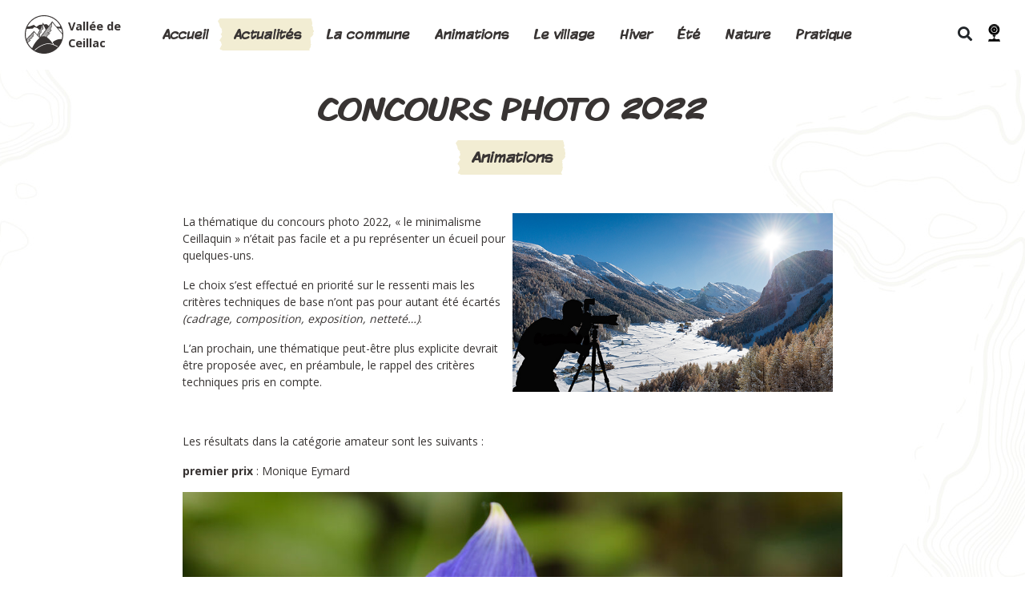

--- FILE ---
content_type: text/html; charset=UTF-8
request_url: https://ceillac.fr/animations/concours-photo-2022/
body_size: 11712
content:
<!DOCTYPE html>
<html lang="en">

<head>
    <meta charset="UTF-8">
    <meta http-equiv="X-UA-Compatible" content="IE=edge">
    <meta name="viewport" content="width=device-width, initial-scale=1.0">
    <link rel="apple-touch-icon" sizes="57x57" href="https://ceillac.fr/wp-content/themes/ceillac/assets/icons/apple-icon-57x57.png">
    <link rel="apple-touch-icon" sizes="60x60" href="https://ceillac.fr/wp-content/themes/ceillac/assets/icons/apple-icon-60x60.png">
    <link rel="apple-touch-icon" sizes="72x72" href="https://ceillac.fr/wp-content/themes/ceillac/assets/icons/apple-icon-72x72.png">
    <link rel="apple-touch-icon" sizes="76x76" href="https://ceillac.fr/wp-content/themes/ceillac/assets/icons/apple-icon-76x76.png">
    <link rel="apple-touch-icon" sizes="114x114" href="https://ceillac.fr/wp-content/themes/ceillac/assets/icons/apple-icon-114x114.png">
    <link rel="apple-touch-icon" sizes="120x120" href="https://ceillac.fr/wp-content/themes/ceillac/assets/icons/apple-icon-120x120.png">
    <link rel="apple-touch-icon" sizes="144x144" href="https://ceillac.fr/wp-content/themes/ceillac/assets/icons/apple-icon-144x144.png">
    <link rel="apple-touch-icon" sizes="152x152" href="https://ceillac.fr/wp-content/themes/ceillac/assets/icons/apple-icon-152x152.png">
    <link rel="apple-touch-icon" sizes="180x180" href="https://ceillac.fr/wp-content/themes/ceillac/assets/icons/apple-icon-180x180.png">
    <link rel="icon" type="image/png" sizes="192x192" href="https://ceillac.fr/wp-content/themes/ceillac/assets/icons/android-icon-192x192.png">
    <link rel="icon" type="image/png" sizes="32x32" href="https://ceillac.fr/wp-content/themes/ceillac/assets/icons/favicon-32x32.png">
    <link rel="icon" type="image/png" sizes="96x96" href="https://ceillac.fr/wp-content/themes/ceillac/assets/icons/favicon-96x96.png">
    <link rel="icon" type="image/png" sizes="16x16" href="https://ceillac.fr/wp-content/themes/ceillac/assets/icons/favicon-16x16.png">
    <link rel="manifest" href="https://ceillac.fr/wp-content/themes/ceillac/assets/icons/manifest.json">
    <meta name="msapplication-TileColor" content="#ffffff">
    <meta name="msapplication-TileImage" content="https://ceillac.fr/wp-content/themes/ceillac/assets/icons/ms-icon-144x144.png">
    <meta name="theme-color" content="#ffffff">

    <meta name='robots' content='index, follow, max-image-preview:large, max-snippet:-1, max-video-preview:-1' />

	<!-- This site is optimized with the Yoast SEO plugin v26.8 - https://yoast.com/product/yoast-seo-wordpress/ -->
	<title>CONCOURS PHOTO 2022 - Vallée de Ceillac</title>
	<link rel="canonical" href="https://ceillac.fr/animations/concours-photo-2022/" />
	<meta property="og:locale" content="fr_FR" />
	<meta property="og:type" content="article" />
	<meta property="og:title" content="CONCOURS PHOTO 2022 - Vallée de Ceillac" />
	<meta property="og:description" content="La thématique du concours photo 2022, « le minimalisme Ceillaquin » n&rsquo;était pas facile et a pu représenter un écueil pour quelques-uns. Le choix s&rsquo;est effectué en priorité sur le ressenti mais les critères techniques de base n&rsquo;ont pas pour autant été écartés (cadrage, composition, exposition, netteté&#8230;). L&rsquo;an prochain, une thématique peut-être plus explicite devrait être proposée [&hellip;]" />
	<meta property="og:url" content="https://ceillac.fr/animations/concours-photo-2022/" />
	<meta property="og:site_name" content="Vallée de Ceillac" />
	<meta property="article:published_time" content="2022-09-12T17:44:58+00:00" />
	<meta property="og:image" content="https://ceillac.fr/wp-content/uploads/2022/09/actus-2022-concours-photo-visuel-1.jpg" />
	<meta name="author" content="Michel C." />
	<meta name="twitter:card" content="summary_large_image" />
	<meta name="twitter:label1" content="Écrit par" />
	<meta name="twitter:data1" content="Michel C." />
	<meta name="twitter:label2" content="Durée de lecture estimée" />
	<meta name="twitter:data2" content="3 minutes" />
	<script type="application/ld+json" class="yoast-schema-graph">{"@context":"https://schema.org","@graph":[{"@type":"Article","@id":"https://ceillac.fr/animations/concours-photo-2022/#article","isPartOf":{"@id":"https://ceillac.fr/animations/concours-photo-2022/"},"author":{"name":"Michel C.","@id":"https://ceillac.fr/#/schema/person/3b187eb9590a54e79fcb82464f0cff5b"},"headline":"CONCOURS PHOTO 2022","datePublished":"2022-09-12T17:44:58+00:00","mainEntityOfPage":{"@id":"https://ceillac.fr/animations/concours-photo-2022/"},"wordCount":139,"commentCount":0,"image":{"@id":"https://ceillac.fr/animations/concours-photo-2022/#primaryimage"},"thumbnailUrl":"https://ceillac.fr/wp-content/uploads/2022/09/actus-2022-concours-photo-visuel-1.jpg","articleSection":["Animations"],"inLanguage":"fr-FR","potentialAction":[{"@type":"CommentAction","name":"Comment","target":["https://ceillac.fr/animations/concours-photo-2022/#respond"]}]},{"@type":"WebPage","@id":"https://ceillac.fr/animations/concours-photo-2022/","url":"https://ceillac.fr/animations/concours-photo-2022/","name":"CONCOURS PHOTO 2022 - Vallée de Ceillac","isPartOf":{"@id":"https://ceillac.fr/#website"},"primaryImageOfPage":{"@id":"https://ceillac.fr/animations/concours-photo-2022/#primaryimage"},"image":{"@id":"https://ceillac.fr/animations/concours-photo-2022/#primaryimage"},"thumbnailUrl":"https://ceillac.fr/wp-content/uploads/2022/09/actus-2022-concours-photo-visuel-1.jpg","datePublished":"2022-09-12T17:44:58+00:00","author":{"@id":"https://ceillac.fr/#/schema/person/3b187eb9590a54e79fcb82464f0cff5b"},"breadcrumb":{"@id":"https://ceillac.fr/animations/concours-photo-2022/#breadcrumb"},"inLanguage":"fr-FR","potentialAction":[{"@type":"ReadAction","target":["https://ceillac.fr/animations/concours-photo-2022/"]}]},{"@type":"ImageObject","inLanguage":"fr-FR","@id":"https://ceillac.fr/animations/concours-photo-2022/#primaryimage","url":"https://ceillac.fr/wp-content/uploads/2022/09/actus-2022-concours-photo-visuel-1.jpg","contentUrl":"https://ceillac.fr/wp-content/uploads/2022/09/actus-2022-concours-photo-visuel-1.jpg","width":600,"height":335},{"@type":"BreadcrumbList","@id":"https://ceillac.fr/animations/concours-photo-2022/#breadcrumb","itemListElement":[{"@type":"ListItem","position":1,"name":"Accueil","item":"https://ceillac.fr/"},{"@type":"ListItem","position":2,"name":"CONCOURS PHOTO 2022"}]},{"@type":"WebSite","@id":"https://ceillac.fr/#website","url":"https://ceillac.fr/","name":"Vallée de Ceillac","description":"La simplicité de l&#039;exception","potentialAction":[{"@type":"SearchAction","target":{"@type":"EntryPoint","urlTemplate":"https://ceillac.fr/?s={search_term_string}"},"query-input":{"@type":"PropertyValueSpecification","valueRequired":true,"valueName":"search_term_string"}}],"inLanguage":"fr-FR"},{"@type":"Person","@id":"https://ceillac.fr/#/schema/person/3b187eb9590a54e79fcb82464f0cff5b","name":"Michel C."}]}</script>
	<!-- / Yoast SEO plugin. -->


<link rel='dns-prefetch' href='//code.jquery.com' />
<link rel='dns-prefetch' href='//cdn.jsdelivr.net' />
<link rel='dns-prefetch' href='//unpkg.com' />
<link rel='dns-prefetch' href='//use.fontawesome.com' />
<link rel="alternate" type="application/rss+xml" title="Vallée de Ceillac &raquo; CONCOURS PHOTO 2022 Flux des commentaires" href="https://ceillac.fr/animations/concours-photo-2022/feed/" />
<link rel="alternate" title="oEmbed (JSON)" type="application/json+oembed" href="https://ceillac.fr/wp-json/oembed/1.0/embed?url=https%3A%2F%2Fceillac.fr%2Fanimations%2Fconcours-photo-2022%2F" />
<link rel="alternate" title="oEmbed (XML)" type="text/xml+oembed" href="https://ceillac.fr/wp-json/oembed/1.0/embed?url=https%3A%2F%2Fceillac.fr%2Fanimations%2Fconcours-photo-2022%2F&#038;format=xml" />
<style id='wp-img-auto-sizes-contain-inline-css' type='text/css'>
img:is([sizes=auto i],[sizes^="auto," i]){contain-intrinsic-size:3000px 1500px}
/*# sourceURL=wp-img-auto-sizes-contain-inline-css */
</style>
<style id='wp-emoji-styles-inline-css' type='text/css'>

	img.wp-smiley, img.emoji {
		display: inline !important;
		border: none !important;
		box-shadow: none !important;
		height: 1em !important;
		width: 1em !important;
		margin: 0 0.07em !important;
		vertical-align: -0.1em !important;
		background: none !important;
		padding: 0 !important;
	}
/*# sourceURL=wp-emoji-styles-inline-css */
</style>
<style id='wp-block-library-inline-css' type='text/css'>
:root{--wp-block-synced-color:#7a00df;--wp-block-synced-color--rgb:122,0,223;--wp-bound-block-color:var(--wp-block-synced-color);--wp-editor-canvas-background:#ddd;--wp-admin-theme-color:#007cba;--wp-admin-theme-color--rgb:0,124,186;--wp-admin-theme-color-darker-10:#006ba1;--wp-admin-theme-color-darker-10--rgb:0,107,160.5;--wp-admin-theme-color-darker-20:#005a87;--wp-admin-theme-color-darker-20--rgb:0,90,135;--wp-admin-border-width-focus:2px}@media (min-resolution:192dpi){:root{--wp-admin-border-width-focus:1.5px}}.wp-element-button{cursor:pointer}:root .has-very-light-gray-background-color{background-color:#eee}:root .has-very-dark-gray-background-color{background-color:#313131}:root .has-very-light-gray-color{color:#eee}:root .has-very-dark-gray-color{color:#313131}:root .has-vivid-green-cyan-to-vivid-cyan-blue-gradient-background{background:linear-gradient(135deg,#00d084,#0693e3)}:root .has-purple-crush-gradient-background{background:linear-gradient(135deg,#34e2e4,#4721fb 50%,#ab1dfe)}:root .has-hazy-dawn-gradient-background{background:linear-gradient(135deg,#faaca8,#dad0ec)}:root .has-subdued-olive-gradient-background{background:linear-gradient(135deg,#fafae1,#67a671)}:root .has-atomic-cream-gradient-background{background:linear-gradient(135deg,#fdd79a,#004a59)}:root .has-nightshade-gradient-background{background:linear-gradient(135deg,#330968,#31cdcf)}:root .has-midnight-gradient-background{background:linear-gradient(135deg,#020381,#2874fc)}:root{--wp--preset--font-size--normal:16px;--wp--preset--font-size--huge:42px}.has-regular-font-size{font-size:1em}.has-larger-font-size{font-size:2.625em}.has-normal-font-size{font-size:var(--wp--preset--font-size--normal)}.has-huge-font-size{font-size:var(--wp--preset--font-size--huge)}.has-text-align-center{text-align:center}.has-text-align-left{text-align:left}.has-text-align-right{text-align:right}.has-fit-text{white-space:nowrap!important}#end-resizable-editor-section{display:none}.aligncenter{clear:both}.items-justified-left{justify-content:flex-start}.items-justified-center{justify-content:center}.items-justified-right{justify-content:flex-end}.items-justified-space-between{justify-content:space-between}.screen-reader-text{border:0;clip-path:inset(50%);height:1px;margin:-1px;overflow:hidden;padding:0;position:absolute;width:1px;word-wrap:normal!important}.screen-reader-text:focus{background-color:#ddd;clip-path:none;color:#444;display:block;font-size:1em;height:auto;left:5px;line-height:normal;padding:15px 23px 14px;text-decoration:none;top:5px;width:auto;z-index:100000}html :where(.has-border-color){border-style:solid}html :where([style*=border-top-color]){border-top-style:solid}html :where([style*=border-right-color]){border-right-style:solid}html :where([style*=border-bottom-color]){border-bottom-style:solid}html :where([style*=border-left-color]){border-left-style:solid}html :where([style*=border-width]){border-style:solid}html :where([style*=border-top-width]){border-top-style:solid}html :where([style*=border-right-width]){border-right-style:solid}html :where([style*=border-bottom-width]){border-bottom-style:solid}html :where([style*=border-left-width]){border-left-style:solid}html :where(img[class*=wp-image-]){height:auto;max-width:100%}:where(figure){margin:0 0 1em}html :where(.is-position-sticky){--wp-admin--admin-bar--position-offset:var(--wp-admin--admin-bar--height,0px)}@media screen and (max-width:600px){html :where(.is-position-sticky){--wp-admin--admin-bar--position-offset:0px}}

/*# sourceURL=wp-block-library-inline-css */
</style><style id='wp-block-image-inline-css' type='text/css'>
.wp-block-image>a,.wp-block-image>figure>a{display:inline-block}.wp-block-image img{box-sizing:border-box;height:auto;max-width:100%;vertical-align:bottom}@media not (prefers-reduced-motion){.wp-block-image img.hide{visibility:hidden}.wp-block-image img.show{animation:show-content-image .4s}}.wp-block-image[style*=border-radius] img,.wp-block-image[style*=border-radius]>a{border-radius:inherit}.wp-block-image.has-custom-border img{box-sizing:border-box}.wp-block-image.aligncenter{text-align:center}.wp-block-image.alignfull>a,.wp-block-image.alignwide>a{width:100%}.wp-block-image.alignfull img,.wp-block-image.alignwide img{height:auto;width:100%}.wp-block-image .aligncenter,.wp-block-image .alignleft,.wp-block-image .alignright,.wp-block-image.aligncenter,.wp-block-image.alignleft,.wp-block-image.alignright{display:table}.wp-block-image .aligncenter>figcaption,.wp-block-image .alignleft>figcaption,.wp-block-image .alignright>figcaption,.wp-block-image.aligncenter>figcaption,.wp-block-image.alignleft>figcaption,.wp-block-image.alignright>figcaption{caption-side:bottom;display:table-caption}.wp-block-image .alignleft{float:left;margin:.5em 1em .5em 0}.wp-block-image .alignright{float:right;margin:.5em 0 .5em 1em}.wp-block-image .aligncenter{margin-left:auto;margin-right:auto}.wp-block-image :where(figcaption){margin-bottom:1em;margin-top:.5em}.wp-block-image.is-style-circle-mask img{border-radius:9999px}@supports ((-webkit-mask-image:none) or (mask-image:none)) or (-webkit-mask-image:none){.wp-block-image.is-style-circle-mask img{border-radius:0;-webkit-mask-image:url('data:image/svg+xml;utf8,<svg viewBox="0 0 100 100" xmlns="http://www.w3.org/2000/svg"><circle cx="50" cy="50" r="50"/></svg>');mask-image:url('data:image/svg+xml;utf8,<svg viewBox="0 0 100 100" xmlns="http://www.w3.org/2000/svg"><circle cx="50" cy="50" r="50"/></svg>');mask-mode:alpha;-webkit-mask-position:center;mask-position:center;-webkit-mask-repeat:no-repeat;mask-repeat:no-repeat;-webkit-mask-size:contain;mask-size:contain}}:root :where(.wp-block-image.is-style-rounded img,.wp-block-image .is-style-rounded img){border-radius:9999px}.wp-block-image figure{margin:0}.wp-lightbox-container{display:flex;flex-direction:column;position:relative}.wp-lightbox-container img{cursor:zoom-in}.wp-lightbox-container img:hover+button{opacity:1}.wp-lightbox-container button{align-items:center;backdrop-filter:blur(16px) saturate(180%);background-color:#5a5a5a40;border:none;border-radius:4px;cursor:zoom-in;display:flex;height:20px;justify-content:center;opacity:0;padding:0;position:absolute;right:16px;text-align:center;top:16px;width:20px;z-index:100}@media not (prefers-reduced-motion){.wp-lightbox-container button{transition:opacity .2s ease}}.wp-lightbox-container button:focus-visible{outline:3px auto #5a5a5a40;outline:3px auto -webkit-focus-ring-color;outline-offset:3px}.wp-lightbox-container button:hover{cursor:pointer;opacity:1}.wp-lightbox-container button:focus{opacity:1}.wp-lightbox-container button:focus,.wp-lightbox-container button:hover,.wp-lightbox-container button:not(:hover):not(:active):not(.has-background){background-color:#5a5a5a40;border:none}.wp-lightbox-overlay{box-sizing:border-box;cursor:zoom-out;height:100vh;left:0;overflow:hidden;position:fixed;top:0;visibility:hidden;width:100%;z-index:100000}.wp-lightbox-overlay .close-button{align-items:center;cursor:pointer;display:flex;justify-content:center;min-height:40px;min-width:40px;padding:0;position:absolute;right:calc(env(safe-area-inset-right) + 16px);top:calc(env(safe-area-inset-top) + 16px);z-index:5000000}.wp-lightbox-overlay .close-button:focus,.wp-lightbox-overlay .close-button:hover,.wp-lightbox-overlay .close-button:not(:hover):not(:active):not(.has-background){background:none;border:none}.wp-lightbox-overlay .lightbox-image-container{height:var(--wp--lightbox-container-height);left:50%;overflow:hidden;position:absolute;top:50%;transform:translate(-50%,-50%);transform-origin:top left;width:var(--wp--lightbox-container-width);z-index:9999999999}.wp-lightbox-overlay .wp-block-image{align-items:center;box-sizing:border-box;display:flex;height:100%;justify-content:center;margin:0;position:relative;transform-origin:0 0;width:100%;z-index:3000000}.wp-lightbox-overlay .wp-block-image img{height:var(--wp--lightbox-image-height);min-height:var(--wp--lightbox-image-height);min-width:var(--wp--lightbox-image-width);width:var(--wp--lightbox-image-width)}.wp-lightbox-overlay .wp-block-image figcaption{display:none}.wp-lightbox-overlay button{background:none;border:none}.wp-lightbox-overlay .scrim{background-color:#fff;height:100%;opacity:.9;position:absolute;width:100%;z-index:2000000}.wp-lightbox-overlay.active{visibility:visible}@media not (prefers-reduced-motion){.wp-lightbox-overlay.active{animation:turn-on-visibility .25s both}.wp-lightbox-overlay.active img{animation:turn-on-visibility .35s both}.wp-lightbox-overlay.show-closing-animation:not(.active){animation:turn-off-visibility .35s both}.wp-lightbox-overlay.show-closing-animation:not(.active) img{animation:turn-off-visibility .25s both}.wp-lightbox-overlay.zoom.active{animation:none;opacity:1;visibility:visible}.wp-lightbox-overlay.zoom.active .lightbox-image-container{animation:lightbox-zoom-in .4s}.wp-lightbox-overlay.zoom.active .lightbox-image-container img{animation:none}.wp-lightbox-overlay.zoom.active .scrim{animation:turn-on-visibility .4s forwards}.wp-lightbox-overlay.zoom.show-closing-animation:not(.active){animation:none}.wp-lightbox-overlay.zoom.show-closing-animation:not(.active) .lightbox-image-container{animation:lightbox-zoom-out .4s}.wp-lightbox-overlay.zoom.show-closing-animation:not(.active) .lightbox-image-container img{animation:none}.wp-lightbox-overlay.zoom.show-closing-animation:not(.active) .scrim{animation:turn-off-visibility .4s forwards}}@keyframes show-content-image{0%{visibility:hidden}99%{visibility:hidden}to{visibility:visible}}@keyframes turn-on-visibility{0%{opacity:0}to{opacity:1}}@keyframes turn-off-visibility{0%{opacity:1;visibility:visible}99%{opacity:0;visibility:visible}to{opacity:0;visibility:hidden}}@keyframes lightbox-zoom-in{0%{transform:translate(calc((-100vw + var(--wp--lightbox-scrollbar-width))/2 + var(--wp--lightbox-initial-left-position)),calc(-50vh + var(--wp--lightbox-initial-top-position))) scale(var(--wp--lightbox-scale))}to{transform:translate(-50%,-50%) scale(1)}}@keyframes lightbox-zoom-out{0%{transform:translate(-50%,-50%) scale(1);visibility:visible}99%{visibility:visible}to{transform:translate(calc((-100vw + var(--wp--lightbox-scrollbar-width))/2 + var(--wp--lightbox-initial-left-position)),calc(-50vh + var(--wp--lightbox-initial-top-position))) scale(var(--wp--lightbox-scale));visibility:hidden}}
/*# sourceURL=https://ceillac.fr/wp-includes/blocks/image/style.min.css */
</style>
<style id='wp-block-columns-inline-css' type='text/css'>
.wp-block-columns{box-sizing:border-box;display:flex;flex-wrap:wrap!important}@media (min-width:782px){.wp-block-columns{flex-wrap:nowrap!important}}.wp-block-columns{align-items:normal!important}.wp-block-columns.are-vertically-aligned-top{align-items:flex-start}.wp-block-columns.are-vertically-aligned-center{align-items:center}.wp-block-columns.are-vertically-aligned-bottom{align-items:flex-end}@media (max-width:781px){.wp-block-columns:not(.is-not-stacked-on-mobile)>.wp-block-column{flex-basis:100%!important}}@media (min-width:782px){.wp-block-columns:not(.is-not-stacked-on-mobile)>.wp-block-column{flex-basis:0;flex-grow:1}.wp-block-columns:not(.is-not-stacked-on-mobile)>.wp-block-column[style*=flex-basis]{flex-grow:0}}.wp-block-columns.is-not-stacked-on-mobile{flex-wrap:nowrap!important}.wp-block-columns.is-not-stacked-on-mobile>.wp-block-column{flex-basis:0;flex-grow:1}.wp-block-columns.is-not-stacked-on-mobile>.wp-block-column[style*=flex-basis]{flex-grow:0}:where(.wp-block-columns){margin-bottom:1.75em}:where(.wp-block-columns.has-background){padding:1.25em 2.375em}.wp-block-column{flex-grow:1;min-width:0;overflow-wrap:break-word;word-break:break-word}.wp-block-column.is-vertically-aligned-top{align-self:flex-start}.wp-block-column.is-vertically-aligned-center{align-self:center}.wp-block-column.is-vertically-aligned-bottom{align-self:flex-end}.wp-block-column.is-vertically-aligned-stretch{align-self:stretch}.wp-block-column.is-vertically-aligned-bottom,.wp-block-column.is-vertically-aligned-center,.wp-block-column.is-vertically-aligned-top{width:100%}
/*# sourceURL=https://ceillac.fr/wp-includes/blocks/columns/style.min.css */
</style>
<style id='wp-block-spacer-inline-css' type='text/css'>
.wp-block-spacer{clear:both}
/*# sourceURL=https://ceillac.fr/wp-includes/blocks/spacer/style.min.css */
</style>
<style id='global-styles-inline-css' type='text/css'>
:root{--wp--preset--aspect-ratio--square: 1;--wp--preset--aspect-ratio--4-3: 4/3;--wp--preset--aspect-ratio--3-4: 3/4;--wp--preset--aspect-ratio--3-2: 3/2;--wp--preset--aspect-ratio--2-3: 2/3;--wp--preset--aspect-ratio--16-9: 16/9;--wp--preset--aspect-ratio--9-16: 9/16;--wp--preset--color--black: #000000;--wp--preset--color--cyan-bluish-gray: #abb8c3;--wp--preset--color--white: #ffffff;--wp--preset--color--pale-pink: #f78da7;--wp--preset--color--vivid-red: #cf2e2e;--wp--preset--color--luminous-vivid-orange: #ff6900;--wp--preset--color--luminous-vivid-amber: #fcb900;--wp--preset--color--light-green-cyan: #7bdcb5;--wp--preset--color--vivid-green-cyan: #00d084;--wp--preset--color--pale-cyan-blue: #8ed1fc;--wp--preset--color--vivid-cyan-blue: #0693e3;--wp--preset--color--vivid-purple: #9b51e0;--wp--preset--gradient--vivid-cyan-blue-to-vivid-purple: linear-gradient(135deg,rgb(6,147,227) 0%,rgb(155,81,224) 100%);--wp--preset--gradient--light-green-cyan-to-vivid-green-cyan: linear-gradient(135deg,rgb(122,220,180) 0%,rgb(0,208,130) 100%);--wp--preset--gradient--luminous-vivid-amber-to-luminous-vivid-orange: linear-gradient(135deg,rgb(252,185,0) 0%,rgb(255,105,0) 100%);--wp--preset--gradient--luminous-vivid-orange-to-vivid-red: linear-gradient(135deg,rgb(255,105,0) 0%,rgb(207,46,46) 100%);--wp--preset--gradient--very-light-gray-to-cyan-bluish-gray: linear-gradient(135deg,rgb(238,238,238) 0%,rgb(169,184,195) 100%);--wp--preset--gradient--cool-to-warm-spectrum: linear-gradient(135deg,rgb(74,234,220) 0%,rgb(151,120,209) 20%,rgb(207,42,186) 40%,rgb(238,44,130) 60%,rgb(251,105,98) 80%,rgb(254,248,76) 100%);--wp--preset--gradient--blush-light-purple: linear-gradient(135deg,rgb(255,206,236) 0%,rgb(152,150,240) 100%);--wp--preset--gradient--blush-bordeaux: linear-gradient(135deg,rgb(254,205,165) 0%,rgb(254,45,45) 50%,rgb(107,0,62) 100%);--wp--preset--gradient--luminous-dusk: linear-gradient(135deg,rgb(255,203,112) 0%,rgb(199,81,192) 50%,rgb(65,88,208) 100%);--wp--preset--gradient--pale-ocean: linear-gradient(135deg,rgb(255,245,203) 0%,rgb(182,227,212) 50%,rgb(51,167,181) 100%);--wp--preset--gradient--electric-grass: linear-gradient(135deg,rgb(202,248,128) 0%,rgb(113,206,126) 100%);--wp--preset--gradient--midnight: linear-gradient(135deg,rgb(2,3,129) 0%,rgb(40,116,252) 100%);--wp--preset--font-size--small: 13px;--wp--preset--font-size--medium: 20px;--wp--preset--font-size--large: 36px;--wp--preset--font-size--x-large: 42px;--wp--preset--spacing--20: 0.44rem;--wp--preset--spacing--30: 0.67rem;--wp--preset--spacing--40: 1rem;--wp--preset--spacing--50: 1.5rem;--wp--preset--spacing--60: 2.25rem;--wp--preset--spacing--70: 3.38rem;--wp--preset--spacing--80: 5.06rem;--wp--preset--shadow--natural: 6px 6px 9px rgba(0, 0, 0, 0.2);--wp--preset--shadow--deep: 12px 12px 50px rgba(0, 0, 0, 0.4);--wp--preset--shadow--sharp: 6px 6px 0px rgba(0, 0, 0, 0.2);--wp--preset--shadow--outlined: 6px 6px 0px -3px rgb(255, 255, 255), 6px 6px rgb(0, 0, 0);--wp--preset--shadow--crisp: 6px 6px 0px rgb(0, 0, 0);}:where(.is-layout-flex){gap: 0.5em;}:where(.is-layout-grid){gap: 0.5em;}body .is-layout-flex{display: flex;}.is-layout-flex{flex-wrap: wrap;align-items: center;}.is-layout-flex > :is(*, div){margin: 0;}body .is-layout-grid{display: grid;}.is-layout-grid > :is(*, div){margin: 0;}:where(.wp-block-columns.is-layout-flex){gap: 2em;}:where(.wp-block-columns.is-layout-grid){gap: 2em;}:where(.wp-block-post-template.is-layout-flex){gap: 1.25em;}:where(.wp-block-post-template.is-layout-grid){gap: 1.25em;}.has-black-color{color: var(--wp--preset--color--black) !important;}.has-cyan-bluish-gray-color{color: var(--wp--preset--color--cyan-bluish-gray) !important;}.has-white-color{color: var(--wp--preset--color--white) !important;}.has-pale-pink-color{color: var(--wp--preset--color--pale-pink) !important;}.has-vivid-red-color{color: var(--wp--preset--color--vivid-red) !important;}.has-luminous-vivid-orange-color{color: var(--wp--preset--color--luminous-vivid-orange) !important;}.has-luminous-vivid-amber-color{color: var(--wp--preset--color--luminous-vivid-amber) !important;}.has-light-green-cyan-color{color: var(--wp--preset--color--light-green-cyan) !important;}.has-vivid-green-cyan-color{color: var(--wp--preset--color--vivid-green-cyan) !important;}.has-pale-cyan-blue-color{color: var(--wp--preset--color--pale-cyan-blue) !important;}.has-vivid-cyan-blue-color{color: var(--wp--preset--color--vivid-cyan-blue) !important;}.has-vivid-purple-color{color: var(--wp--preset--color--vivid-purple) !important;}.has-black-background-color{background-color: var(--wp--preset--color--black) !important;}.has-cyan-bluish-gray-background-color{background-color: var(--wp--preset--color--cyan-bluish-gray) !important;}.has-white-background-color{background-color: var(--wp--preset--color--white) !important;}.has-pale-pink-background-color{background-color: var(--wp--preset--color--pale-pink) !important;}.has-vivid-red-background-color{background-color: var(--wp--preset--color--vivid-red) !important;}.has-luminous-vivid-orange-background-color{background-color: var(--wp--preset--color--luminous-vivid-orange) !important;}.has-luminous-vivid-amber-background-color{background-color: var(--wp--preset--color--luminous-vivid-amber) !important;}.has-light-green-cyan-background-color{background-color: var(--wp--preset--color--light-green-cyan) !important;}.has-vivid-green-cyan-background-color{background-color: var(--wp--preset--color--vivid-green-cyan) !important;}.has-pale-cyan-blue-background-color{background-color: var(--wp--preset--color--pale-cyan-blue) !important;}.has-vivid-cyan-blue-background-color{background-color: var(--wp--preset--color--vivid-cyan-blue) !important;}.has-vivid-purple-background-color{background-color: var(--wp--preset--color--vivid-purple) !important;}.has-black-border-color{border-color: var(--wp--preset--color--black) !important;}.has-cyan-bluish-gray-border-color{border-color: var(--wp--preset--color--cyan-bluish-gray) !important;}.has-white-border-color{border-color: var(--wp--preset--color--white) !important;}.has-pale-pink-border-color{border-color: var(--wp--preset--color--pale-pink) !important;}.has-vivid-red-border-color{border-color: var(--wp--preset--color--vivid-red) !important;}.has-luminous-vivid-orange-border-color{border-color: var(--wp--preset--color--luminous-vivid-orange) !important;}.has-luminous-vivid-amber-border-color{border-color: var(--wp--preset--color--luminous-vivid-amber) !important;}.has-light-green-cyan-border-color{border-color: var(--wp--preset--color--light-green-cyan) !important;}.has-vivid-green-cyan-border-color{border-color: var(--wp--preset--color--vivid-green-cyan) !important;}.has-pale-cyan-blue-border-color{border-color: var(--wp--preset--color--pale-cyan-blue) !important;}.has-vivid-cyan-blue-border-color{border-color: var(--wp--preset--color--vivid-cyan-blue) !important;}.has-vivid-purple-border-color{border-color: var(--wp--preset--color--vivid-purple) !important;}.has-vivid-cyan-blue-to-vivid-purple-gradient-background{background: var(--wp--preset--gradient--vivid-cyan-blue-to-vivid-purple) !important;}.has-light-green-cyan-to-vivid-green-cyan-gradient-background{background: var(--wp--preset--gradient--light-green-cyan-to-vivid-green-cyan) !important;}.has-luminous-vivid-amber-to-luminous-vivid-orange-gradient-background{background: var(--wp--preset--gradient--luminous-vivid-amber-to-luminous-vivid-orange) !important;}.has-luminous-vivid-orange-to-vivid-red-gradient-background{background: var(--wp--preset--gradient--luminous-vivid-orange-to-vivid-red) !important;}.has-very-light-gray-to-cyan-bluish-gray-gradient-background{background: var(--wp--preset--gradient--very-light-gray-to-cyan-bluish-gray) !important;}.has-cool-to-warm-spectrum-gradient-background{background: var(--wp--preset--gradient--cool-to-warm-spectrum) !important;}.has-blush-light-purple-gradient-background{background: var(--wp--preset--gradient--blush-light-purple) !important;}.has-blush-bordeaux-gradient-background{background: var(--wp--preset--gradient--blush-bordeaux) !important;}.has-luminous-dusk-gradient-background{background: var(--wp--preset--gradient--luminous-dusk) !important;}.has-pale-ocean-gradient-background{background: var(--wp--preset--gradient--pale-ocean) !important;}.has-electric-grass-gradient-background{background: var(--wp--preset--gradient--electric-grass) !important;}.has-midnight-gradient-background{background: var(--wp--preset--gradient--midnight) !important;}.has-small-font-size{font-size: var(--wp--preset--font-size--small) !important;}.has-medium-font-size{font-size: var(--wp--preset--font-size--medium) !important;}.has-large-font-size{font-size: var(--wp--preset--font-size--large) !important;}.has-x-large-font-size{font-size: var(--wp--preset--font-size--x-large) !important;}
:where(.wp-block-columns.is-layout-flex){gap: 2em;}:where(.wp-block-columns.is-layout-grid){gap: 2em;}
/*# sourceURL=global-styles-inline-css */
</style>
<style id='core-block-supports-inline-css' type='text/css'>
.wp-container-core-columns-is-layout-9d6595d7{flex-wrap:nowrap;}
/*# sourceURL=core-block-supports-inline-css */
</style>

<style id='classic-theme-styles-inline-css' type='text/css'>
/*! This file is auto-generated */
.wp-block-button__link{color:#fff;background-color:#32373c;border-radius:9999px;box-shadow:none;text-decoration:none;padding:calc(.667em + 2px) calc(1.333em + 2px);font-size:1.125em}.wp-block-file__button{background:#32373c;color:#fff;text-decoration:none}
/*# sourceURL=/wp-includes/css/classic-themes.min.css */
</style>
<link rel='stylesheet' id='bootstrap-css' href='https://cdn.jsdelivr.net/npm/bootstrap@4.5.3/dist/css/bootstrap.min.css?ver=6.9' type='text/css' integrity='sha384-TX8t27EcRE3e/ihU7zmQxVncDAy5uIKz4rEkgIXeMed4M0jlfIDPvg6uqKI2xXr2' crossorigin='anonymous' />
<link rel='stylesheet' id='fontawesome-css' href='https://use.fontawesome.com/releases/v5.15.2/css/all.css?ver=6.9' type='text/css' media='all' integrity='sha384-vSIIfh2YWi9wW0r9iZe7RJPrKwp6bG+s9QZMoITbCckVJqGCCRhc+ccxNcdpHuYu' crossorigin='anonymous' />
<link rel='stylesheet' id='swiper-css' href='https://unpkg.com/swiper/swiper-bundle.min.css?ver=6.9' type='text/css' media='all' />
<link rel='stylesheet' id='fancybox-css' href='https://cdn.jsdelivr.net/gh/fancyapps/fancybox@3.5.7/dist/jquery.fancybox.min.css?ver=6.9' type='text/css' media='all' />
<link rel='stylesheet' id='style-theme-css' href='https://ceillac.fr/wp-content/themes/ceillac/style.css?cache&#038;ver=6.9' type='text/css' media='all' />
<link rel='stylesheet' id='tablepress-default-css' href='https://ceillac.fr/wp-content/plugins/tablepress/css/build/default.css?ver=3.2.6' type='text/css' media='all' />
<link rel='stylesheet' id='wp-block-paragraph-css' href='https://ceillac.fr/wp-includes/blocks/paragraph/style.min.css?ver=6.9' type='text/css' media='all' />
<link rel="https://api.w.org/" href="https://ceillac.fr/wp-json/" /><link rel="alternate" title="JSON" type="application/json" href="https://ceillac.fr/wp-json/wp/v2/posts/9387" /><link rel="EditURI" type="application/rsd+xml" title="RSD" href="https://ceillac.fr/xmlrpc.php?rsd" />
<meta name="generator" content="WordPress 6.9" />
<link rel='shortlink' href='https://ceillac.fr/?p=9387' />
<style>

/* CSS added by Hide Metadata Plugin */

.entry-meta .byline:before,
			.entry-header .entry-meta span.byline:before,
			.entry-meta .byline:after,
			.entry-header .entry-meta span.byline:after,
			.single .byline, .group-blog .byline,
			.entry-meta .byline,
			.entry-header .entry-meta > span.byline,
			.entry-meta .author.vcard  {
				content: '';
				display: none;
				margin: 0;
			}</style>
</head>

<body>
    <header class="fixed-top">
        <nav class="navbar navbar-expand-lg">
            <div class="container">
                <a class="navbar-brand" href="/">
                    <img src="https://ceillac.fr/wp-content/themes/ceillac/assets/img/logo.svg" alt="Vallée de Ceillac">
                    <span>Vallée de Ceillac</span>
                </a>
                <div class="navbar-collapse" id="navbarSupportedContent">
                    <ul id="menu-navigation" class="navbar-nav mr-auto"><li id="menu-item-39" class="menu-item menu-item-type-post_type menu-item-object-page menu-item-home menu-item-39 nav-item"><a href="https://ceillac.fr/" class="nav-link"><span>Accueil</span></a></li>
<li id="menu-item-7387" class="menu-item menu-item-type-post_type menu-item-object-page current_page_parent menu-item-7387 nav-item"><a href="https://ceillac.fr/actualites/" class="nav-link"><span>Actualités</span></a></li>
<li id="menu-item-1589" class="menu-item menu-item-type-post_type menu-item-object-page menu-item-1589 nav-item"><a href="https://ceillac.fr/commune/" class="nav-link"><span>La commune</span></a></li>
<li id="menu-item-7555" class="menu-item menu-item-type-post_type menu-item-object-page menu-item-7555 nav-item"><a href="https://ceillac.fr/les-animations/" class="nav-link"><span>Animations</span></a></li>
<li id="menu-item-37" class="menu-item menu-item-type-post_type menu-item-object-page menu-item-37 nav-item"><a href="https://ceillac.fr/le-village/" class="nav-link"><span>Le village</span></a></li>
<li id="menu-item-36" class="menu-item menu-item-type-post_type menu-item-object-page menu-item-36 nav-item"><a href="https://ceillac.fr/hiver/" class="nav-link"><span>Hiver</span></a></li>
<li id="menu-item-35" class="menu-item menu-item-type-post_type menu-item-object-page menu-item-35 nav-item"><a href="https://ceillac.fr/ete/" class="nav-link"><span>Été</span></a></li>
<li id="menu-item-4233" class="menu-item menu-item-type-custom menu-item-object-custom menu-item-has-children menu-item-4233 nav-item"><a href="#" class="nav-link"><span>Nature</span></a>
<ul class="sub-menu">
	<li id="menu-item-4229" class="menu-item menu-item-type-taxonomy menu-item-object-espece_categorie menu-item-4229 nav-item"><a href="https://ceillac.fr/categorie/la-faune/" class="nav-link"><span>La Faune</span></a></li>
	<li id="menu-item-4230" class="menu-item menu-item-type-taxonomy menu-item-object-espece_categorie menu-item-4230 nav-item"><a href="https://ceillac.fr/categorie/vegetal/" class="nav-link"><span>Le Végétal</span></a></li>
	<li id="menu-item-4231" class="menu-item menu-item-type-taxonomy menu-item-object-espece_categorie menu-item-4231 nav-item"><a href="https://ceillac.fr/categorie/geologie/" class="nav-link"><span>Géologie</span></a></li>
	<li id="menu-item-4232" class="menu-item menu-item-type-taxonomy menu-item-object-espece_categorie menu-item-4232 nav-item"><a href="https://ceillac.fr/categorie/climatologie/" class="nav-link"><span>Le Ciel</span></a></li>
</ul>
</li>
<li id="menu-item-33" class="menu-item menu-item-type-post_type menu-item-object-page menu-item-33 nav-item"><a href="https://ceillac.fr/pratique/" class="nav-link"><span>Pratique</span></a></li>
</ul>                </div>
                <div class="d-flex">
                    <form action="https://ceillac.fr/" class="navbar-form navbar-right navbar-form-search" role="search">
  <div class="search-form-container hdn" id="search-input-container">
    <div class="search-input-group">
      <div class="form-group mb-0">
        <input name="s" type="search" id="inputSearch" class="form-control w-100" placeholder="Rechercher" value="">
      </div>
    </div>
  </div>
  <button type="submit" class="btn btn-default pt-1" id="search-button"><i class="fas fa-search"></i></button>
</form>                    <a href="http://pv.viewsurf.com/394/HASF-21-Ceillac?i=MjU0ODp1bmRlZmluZWQ" target="_blank" class="d-flex align-items-center ml-2 pb-1">
                        <img src="https://ceillac.fr/wp-content/themes/ceillac/assets/img/cam.svg?c" alt="Webcam">
                    </a>
                    <button class="navbar-toggler ml-2" type="button">
                        <i class="fas fa-bars" style="font-size: 25px;"></i>
                    </button>
                </div>
            </div>
        </nav>
    </header>
    <div class="main">        <section class="bg-relief">
      
      <div class="container post-single">
        <div class="row justify-content-center">
          <div class="col-12 col-md-8">
                          <h1 class="Komika text-center mb-3 text-uppercase pt-4">CONCOURS PHOTO 2022</h1>
              <div class="text-center">
                <div class="category highlighted Komika mb-5">
                  <a href="https://ceillac.fr/animations/" style="font-size: 18px;">Animations</a>
                </div>
              </div>
                        <div class="content mb-4">
              
<div class="wp-block-columns is-layout-flex wp-container-core-columns-is-layout-9d6595d7 wp-block-columns-is-layout-flex">
<div class="wp-block-column is-layout-flow wp-block-column-is-layout-flow">
<p>La thématique du concours photo 2022, « le minimalisme Ceillaquin » n&rsquo;était pas facile et a pu représenter un écueil pour quelques-uns.</p>



<p>Le choix s&rsquo;est effectué en priorité sur le ressenti mais les critères techniques de base n&rsquo;ont pas pour autant été écartés <em>(cadrage, composition, exposition, netteté&#8230;)</em>.</p>



<p>L&rsquo;an prochain, une thématique peut-être plus explicite devrait être proposée avec, en préambule, le rappel des critères techniques pris en compte. </p>
</div>



<div class="wp-block-column is-layout-flow wp-block-column-is-layout-flow">
<figure class="wp-block-image size-full is-resized"><img fetchpriority="high" decoding="async" src="https://ceillac.fr/wp-content/uploads/2022/09/actus-2022-concours-photo-visuel-1.jpg" alt="" class="wp-image-9393" width="400" height="223" srcset="https://ceillac.fr/wp-content/uploads/2022/09/actus-2022-concours-photo-visuel-1.jpg 600w, https://ceillac.fr/wp-content/uploads/2022/09/actus-2022-concours-photo-visuel-1-300x168.jpg 300w" sizes="(max-width: 400px) 100vw, 400px" /></figure>
</div>
</div>



<p></p>



<div style="height:19px" aria-hidden="true" class="wp-block-spacer"></div>



<p>Les résultats dans la catégorie amateur sont les suivants :</p>



<p><strong>premier prix</strong> : Monique Eymard</p>



<figure class="wp-block-image size-large"><img decoding="async" width="1024" height="683" src="https://ceillac.fr/wp-content/uploads/2022/09/actu-2022-concours-photo-amateur-1-1024x683.jpg" alt="" class="wp-image-9398" srcset="https://ceillac.fr/wp-content/uploads/2022/09/actu-2022-concours-photo-amateur-1-1024x683.jpg 1024w, https://ceillac.fr/wp-content/uploads/2022/09/actu-2022-concours-photo-amateur-1-300x200.jpg 300w, https://ceillac.fr/wp-content/uploads/2022/09/actu-2022-concours-photo-amateur-1-768x512.jpg 768w, https://ceillac.fr/wp-content/uploads/2022/09/actu-2022-concours-photo-amateur-1-1536x1024.jpg 1536w, https://ceillac.fr/wp-content/uploads/2022/09/actu-2022-concours-photo-amateur-1-2048x1365.jpg 2048w" sizes="(max-width: 1024px) 100vw, 1024px" /><figcaption>Photo Monique Eymard</figcaption></figure>



<div style="height:28px" aria-hidden="true" class="wp-block-spacer"></div>



<p><strong>deuxième prix</strong> : Adrien Coutu </p>



<figure class="wp-block-image size-large"><img decoding="async" width="1024" height="733" src="https://ceillac.fr/wp-content/uploads/2022/09/actu-2022-concours-photo-amateur-2-1024x733.jpg" alt="" class="wp-image-9399" srcset="https://ceillac.fr/wp-content/uploads/2022/09/actu-2022-concours-photo-amateur-2-1024x733.jpg 1024w, https://ceillac.fr/wp-content/uploads/2022/09/actu-2022-concours-photo-amateur-2-300x215.jpg 300w, https://ceillac.fr/wp-content/uploads/2022/09/actu-2022-concours-photo-amateur-2-768x550.jpg 768w, https://ceillac.fr/wp-content/uploads/2022/09/actu-2022-concours-photo-amateur-2-1536x1100.jpg 1536w, https://ceillac.fr/wp-content/uploads/2022/09/actu-2022-concours-photo-amateur-2-2048x1467.jpg 2048w" sizes="(max-width: 1024px) 100vw, 1024px" /><figcaption>Photo Adrien Coutu</figcaption></figure>



<div style="height:29px" aria-hidden="true" class="wp-block-spacer"></div>



<p><strong>troisième prix</strong> : Sacha Jarnet</p>



<figure class="wp-block-image size-large"><img loading="lazy" decoding="async" width="1024" height="768" src="https://ceillac.fr/wp-content/uploads/2022/09/actu-2022-concours-photo-jeune-1-1024x768.jpg" alt="" class="wp-image-9401" srcset="https://ceillac.fr/wp-content/uploads/2022/09/actu-2022-concours-photo-jeune-1-1024x768.jpg 1024w, https://ceillac.fr/wp-content/uploads/2022/09/actu-2022-concours-photo-jeune-1-300x225.jpg 300w, https://ceillac.fr/wp-content/uploads/2022/09/actu-2022-concours-photo-jeune-1-768x576.jpg 768w, https://ceillac.fr/wp-content/uploads/2022/09/actu-2022-concours-photo-jeune-1-1536x1152.jpg 1536w, https://ceillac.fr/wp-content/uploads/2022/09/actu-2022-concours-photo-jeune-1-2048x1536.jpg 2048w" sizes="auto, (max-width: 1024px) 100vw, 1024px" /><figcaption>Photo Sacha Jarnet</figcaption></figure>



<div style="height:30px" aria-hidden="true" class="wp-block-spacer"></div>



<p>Pour la catégorie Junior :</p>



<p><strong>premier prix</strong> : Renaud Domeny</p>



<figure class="wp-block-image size-large"><img loading="lazy" decoding="async" width="683" height="1024" src="https://ceillac.fr/wp-content/uploads/2022/09/actu-2022-concours-photo-amateur-3-683x1024.jpg" alt="" class="wp-image-9400" srcset="https://ceillac.fr/wp-content/uploads/2022/09/actu-2022-concours-photo-amateur-3-683x1024.jpg 683w, https://ceillac.fr/wp-content/uploads/2022/09/actu-2022-concours-photo-amateur-3-200x300.jpg 200w, https://ceillac.fr/wp-content/uploads/2022/09/actu-2022-concours-photo-amateur-3-768x1152.jpg 768w, https://ceillac.fr/wp-content/uploads/2022/09/actu-2022-concours-photo-amateur-3-1024x1536.jpg 1024w, https://ceillac.fr/wp-content/uploads/2022/09/actu-2022-concours-photo-amateur-3-1365x2048.jpg 1365w, https://ceillac.fr/wp-content/uploads/2022/09/actu-2022-concours-photo-amateur-3-scaled.jpg 1707w" sizes="auto, (max-width: 683px) 100vw, 683px" /><figcaption>Photo Renaud Domeny</figcaption></figure>



<div style="height:37px" aria-hidden="true" class="wp-block-spacer"></div>



<p><strong>deuxième prix</strong> : Anna Coddou</p>



<figure class="wp-block-image size-large"><img loading="lazy" decoding="async" width="1024" height="768" src="https://ceillac.fr/wp-content/uploads/2022/09/actu-2022-concours-photo-jeune-2-2-1024x768.jpg" alt="" class="wp-image-9406" srcset="https://ceillac.fr/wp-content/uploads/2022/09/actu-2022-concours-photo-jeune-2-2-1024x768.jpg 1024w, https://ceillac.fr/wp-content/uploads/2022/09/actu-2022-concours-photo-jeune-2-2-300x225.jpg 300w, https://ceillac.fr/wp-content/uploads/2022/09/actu-2022-concours-photo-jeune-2-2-768x576.jpg 768w, https://ceillac.fr/wp-content/uploads/2022/09/actu-2022-concours-photo-jeune-2-2-1536x1152.jpg 1536w, https://ceillac.fr/wp-content/uploads/2022/09/actu-2022-concours-photo-jeune-2-2-2048x1536.jpg 2048w" sizes="auto, (max-width: 1024px) 100vw, 1024px" /><figcaption>Photo Anna Coddou</figcaption></figure>



<div style="height:29px" aria-hidden="true" class="wp-block-spacer"></div>



<p><strong>troisième prix</strong> : Tom Picard</p>



<figure class="wp-block-image size-full"><img loading="lazy" decoding="async" width="1000" height="671" src="https://ceillac.fr/wp-content/uploads/2022/09/actu-2022-concours-photo-jeune-3-w.jpg" alt="" class="wp-image-9418" srcset="https://ceillac.fr/wp-content/uploads/2022/09/actu-2022-concours-photo-jeune-3-w.jpg 1000w, https://ceillac.fr/wp-content/uploads/2022/09/actu-2022-concours-photo-jeune-3-w-300x201.jpg 300w, https://ceillac.fr/wp-content/uploads/2022/09/actu-2022-concours-photo-jeune-3-w-768x515.jpg 768w" sizes="auto, (max-width: 1000px) 100vw, 1000px" /><figcaption>Photo Tom Picard</figcaption></figure>
            </div>
                                      <div class="row my-5">
                <div class="col-sm-6 display-5">
                                      <b><a href="https://ceillac.fr/animations/concours-decriture/" rel="next">Article suivant</a></b>
                                  </div>
                <div class="col-sm-6 display-5 text-right">
                                      <b><a href="https://ceillac.fr/vie-du-village/sainte-barbe-2022/" rel="prev">Article précédent</a></b>
                                  </div>
              </div>
                      </div>
        </div>

                  <div class="author text-right mt-5">
            <i class="small">Article écrit par Michel C.</i>
          </div>
              </div>
      </section>
              <div class="separtor-brush separtor-brush-bottom">
          <img src="https://ceillac.fr/wp-content/themes/ceillac/assets/img/brush.png" alt="Brush">
        </div>
      
    

      </div>
  <div class="reveal">
    <footer class="reveal-1" style="background-image: url('https://ceillac.fr/wp-content/uploads/2021/10/accueil-footer-1920x650.jpg')">
      <div class="container">
        <div class="row">
          <div class="col-12 col-lg-8 col-xl-6">
            <div class="row justify-content-end infos">
              <div class="col-12 col-sm-4 mb-2 mb-sm-0">
                <a href="/" class="d-flex align-items-center">
                  <img src="https://ceillac.fr/wp-content/themes/ceillac/assets/img/logo.svg" alt="Vallée de Ceillac" class="d-block mr-2">
                  <span class="font-weight-bold">Vallée de<br>Ceillac</span>
                </a>
              </div>
              <div class="col-12 col-sm-4 mb-2 mb-sm-0">
                <b>Mairie de Ceillac</b><br>
                Place Philippe Lamour
05600 Ceillac              </div>
              <div class="col-12 col-sm-4 mb-2 mb-sm-0 font-weight-bold">
                <div class="mb-2"><a href="tel:0492451517"><i class="fas fa-phone-alt mr-2"></i>04 92 45 15 17</a></div>
                <div class="mb-2"><a href="mailto:mairie@ceillac.fr"><i class="far fa-envelope mr-2"></i>mairie@ceillac.fr</a></div>
                <div class="small font-weight-bold"><a href="https://ceillac.fr/mentions-legales/">Mentions légales</a> - &copy;2026 Ceillac</div>
              </div>
            </div>
          </div>
        </div>
      </div>
    </footer>
  </div>
  <script type="speculationrules">
{"prefetch":[{"source":"document","where":{"and":[{"href_matches":"/*"},{"not":{"href_matches":["/wp-*.php","/wp-admin/*","/wp-content/uploads/*","/wp-content/*","/wp-content/plugins/*","/wp-content/themes/ceillac/*","/*\\?(.+)"]}},{"not":{"selector_matches":"a[rel~=\"nofollow\"]"}},{"not":{"selector_matches":".no-prefetch, .no-prefetch a"}}]},"eagerness":"conservative"}]}
</script>
<script type="text/javascript" src="https://code.jquery.com/jquery-3.5.1.slim.min.js?ver=6.9" id="jquery-js"></script>
<script type="text/javascript" src="https://cdn.jsdelivr.net/npm/bootstrap@4.5.3/dist/js/bootstrap.bundle.min.js?ver=6.9" id="bootstrap-js"></script>
<script type="text/javascript" src="https://unpkg.com/swiper/swiper-bundle.min.js?ver=6.9" id="swiper-js-js"></script>
<script type="text/javascript" src="https://cdn.jsdelivr.net/gh/fancyapps/fancybox@3.5.7/dist/jquery.fancybox.min.js?ver=6.9" id="fancybox-js-js"></script>
<script type="text/javascript" src="https://ceillac.fr/wp-content/themes/ceillac/assets/js/reveal.js?ver=6.9" id="reveal-js"></script>
<script type="text/javascript" src="https://ceillac.fr/wp-content/themes/ceillac/assets/js/parallax.js?ver=6.9" id="parallax-js"></script>
<script type="text/javascript" src="https://ceillac.fr/wp-content/themes/ceillac/assets/js/script.js?ver=6.9" id="script-theme-js"></script>
<script id="wp-emoji-settings" type="application/json">
{"baseUrl":"https://s.w.org/images/core/emoji/17.0.2/72x72/","ext":".png","svgUrl":"https://s.w.org/images/core/emoji/17.0.2/svg/","svgExt":".svg","source":{"concatemoji":"https://ceillac.fr/wp-includes/js/wp-emoji-release.min.js?ver=6.9"}}
</script>
<script type="module">
/* <![CDATA[ */
/*! This file is auto-generated */
const a=JSON.parse(document.getElementById("wp-emoji-settings").textContent),o=(window._wpemojiSettings=a,"wpEmojiSettingsSupports"),s=["flag","emoji"];function i(e){try{var t={supportTests:e,timestamp:(new Date).valueOf()};sessionStorage.setItem(o,JSON.stringify(t))}catch(e){}}function c(e,t,n){e.clearRect(0,0,e.canvas.width,e.canvas.height),e.fillText(t,0,0);t=new Uint32Array(e.getImageData(0,0,e.canvas.width,e.canvas.height).data);e.clearRect(0,0,e.canvas.width,e.canvas.height),e.fillText(n,0,0);const a=new Uint32Array(e.getImageData(0,0,e.canvas.width,e.canvas.height).data);return t.every((e,t)=>e===a[t])}function p(e,t){e.clearRect(0,0,e.canvas.width,e.canvas.height),e.fillText(t,0,0);var n=e.getImageData(16,16,1,1);for(let e=0;e<n.data.length;e++)if(0!==n.data[e])return!1;return!0}function u(e,t,n,a){switch(t){case"flag":return n(e,"\ud83c\udff3\ufe0f\u200d\u26a7\ufe0f","\ud83c\udff3\ufe0f\u200b\u26a7\ufe0f")?!1:!n(e,"\ud83c\udde8\ud83c\uddf6","\ud83c\udde8\u200b\ud83c\uddf6")&&!n(e,"\ud83c\udff4\udb40\udc67\udb40\udc62\udb40\udc65\udb40\udc6e\udb40\udc67\udb40\udc7f","\ud83c\udff4\u200b\udb40\udc67\u200b\udb40\udc62\u200b\udb40\udc65\u200b\udb40\udc6e\u200b\udb40\udc67\u200b\udb40\udc7f");case"emoji":return!a(e,"\ud83e\u1fac8")}return!1}function f(e,t,n,a){let r;const o=(r="undefined"!=typeof WorkerGlobalScope&&self instanceof WorkerGlobalScope?new OffscreenCanvas(300,150):document.createElement("canvas")).getContext("2d",{willReadFrequently:!0}),s=(o.textBaseline="top",o.font="600 32px Arial",{});return e.forEach(e=>{s[e]=t(o,e,n,a)}),s}function r(e){var t=document.createElement("script");t.src=e,t.defer=!0,document.head.appendChild(t)}a.supports={everything:!0,everythingExceptFlag:!0},new Promise(t=>{let n=function(){try{var e=JSON.parse(sessionStorage.getItem(o));if("object"==typeof e&&"number"==typeof e.timestamp&&(new Date).valueOf()<e.timestamp+604800&&"object"==typeof e.supportTests)return e.supportTests}catch(e){}return null}();if(!n){if("undefined"!=typeof Worker&&"undefined"!=typeof OffscreenCanvas&&"undefined"!=typeof URL&&URL.createObjectURL&&"undefined"!=typeof Blob)try{var e="postMessage("+f.toString()+"("+[JSON.stringify(s),u.toString(),c.toString(),p.toString()].join(",")+"));",a=new Blob([e],{type:"text/javascript"});const r=new Worker(URL.createObjectURL(a),{name:"wpTestEmojiSupports"});return void(r.onmessage=e=>{i(n=e.data),r.terminate(),t(n)})}catch(e){}i(n=f(s,u,c,p))}t(n)}).then(e=>{for(const n in e)a.supports[n]=e[n],a.supports.everything=a.supports.everything&&a.supports[n],"flag"!==n&&(a.supports.everythingExceptFlag=a.supports.everythingExceptFlag&&a.supports[n]);var t;a.supports.everythingExceptFlag=a.supports.everythingExceptFlag&&!a.supports.flag,a.supports.everything||((t=a.source||{}).concatemoji?r(t.concatemoji):t.wpemoji&&t.twemoji&&(r(t.twemoji),r(t.wpemoji)))});
//# sourceURL=https://ceillac.fr/wp-includes/js/wp-emoji-loader.min.js
/* ]]> */
</script>
  </body>

  </html>

--- FILE ---
content_type: text/css
request_url: https://ceillac.fr/wp-content/themes/ceillac/style.css?cache&ver=6.9
body_size: 2808
content:
/*
Theme Name: Ceillac
Author: ANIKI
*/
@import url("https://fonts.googleapis.com/css2?family=Open+Sans:wght@400;700&family=Oswald:wght@700&display=swap");

@font-face {
  font-family: "Komika";
  src: url("assets/fonts/komika/KMKDSPB_.ttf") format("truetype");
}

.Komika {
  font-family: "Komika";
}

.Oswald {
  font-family: "Oswald", sans-serif;
}

* {
  outline: none !important;
}

body {
  color: #383433;
  font-family: "Open Sans", sans-serif;
  padding-bottom: 320px;
  font-size: 14px;
}

@media (max-width: 1400px) {
  .container {
    width: 100%;
    max-width: none;
  }
}

@media (min-width: 1400px) {
  .container,
  .container-lg,
  .container-md,
  .container-sm,
  .container-xl,
  .elementor-section.elementor-section-boxed > .elementor-container {
    max-width: 1400px !important;
    padding-right: 15px;
    padding-left: 15px;
    margin-right: auto;
    margin-left: auto;
  }

  .elementor-container .elementor-container {
    padding-right: 0 !important;
    padding-left: 0 !important;
  }
}

.elementor-column-gap-default
  > .elementor-column
  > .elementor-element-populated,
.elementor-section.elementor-section-boxed > .elementor-container {
  padding: 0 !important;
}

/**** ELEM ****/
.swiper-container {
  max-width: 100%;
  position: relative;
  overflow: hidden;
}

a,
a:hover,
a:focus {
  color: inherit;
  text-decoration: none;
}

img {
  max-width: 100%;
  height: auto;
}

h1 {
  margin-bottom: 4rem;
}

.text-secondary {
  color: #f2edd3 !important;
}

.text-grey {
  color: #868686;
}

.bg-secondary {
  background-color: #f2edd3 !important;
}

figcaption {
  font-size: 0.8rem;
  color: #aea6a4;
  font-style: italic;
  text-align: center;
}

.wp-block-button__link {
  text-decoration: none !important;
}

.bg-relief {
  background-color: #fff;
  background-image: url("assets/img/bg-relief.jpg");
  background-position: top center;
  background-attachment: fixed;
}

.brushed {
  padding: 40px 0 120px;
}

.home-last-news.brushed {
  padding: 40px 0 50px;
}

.brushed.bg-secondary {
  padding: 60px 0;
}

.separtor-brush {
  margin-top: -4.5%;
  position: relative;
  z-index: 10;
}

.separtor-brush img {
  display: block;
  width: 100%;
}

.separtor-brush-bottom {
  margin-top: -1px;
  position: relative;
  z-index: 10;
}

.separtor-brush-bottom img {
  width: 100%;
  transform: rotate(-180deg);
}

.after-brush {
  margin-top: -4%;
}

.link .fa-arrow-up {
  transform: rotate(45deg);
}

.form-control:focus {
  border-color: inherit;
}

.flex-1 {
  flex: 1;
}

/**** SWIPER ****/
.button-prev,
.button-next {
  position: absolute;
  top: 50%;
  transform: translateY(-50%);
  z-index: 10;
}

.button-prev {
  left: 18px;
}

.button-prev img {
  transform: rotate(-180deg);
}

.button-next {
  right: 18px;
}

.swiper-navigator {
  position: relative;
}

/**** HEADER ****/

header .navbar-brand {
  display: flex;
  align-items: center;
  font-size: 0.9rem;
  font-weight: 700;
  white-space: normal;
  width: 140px;
}

header .navbar-brand img {
  margin-right: 6px;
}

header .navbar {
  padding: 0.9rem 1rem;
  background-color: #fff;
}

header .nav-link {
  font-family: "Komika";
}

header .nav-item {
  position: relative;
  padding: 0 1rem;
  font-size: 16px;
}

header .navbar-nav .nav-item .nav-link {
  padding-right: 0;
  padding-left: 0;
}

header .navbar-nav:not(.sub-menu) > .menu-item > .nav-link:hover,
ul:not(.sub-menu) > .current-menu-item > a,
ul:not(.sub-menu) > .current-page-ancestor > a,
ul:not(.sub-menu) > .current-menu-ancestor > a,
.current_page_parent > a,
.highlighted {
  position: relative;
  display: inline-block;
  background-color: #f2edd3;
}

.highlighted-white {
  background-color: #fff;
}

header .navbar-nav .nav-item .nav-link > span,
.highlighted > * {
  display: inline-block;
  position: relative;
  z-index: 30;
  font-size: 16px;
}

.highlighted > * {
  padding: 0.5rem 0;
}

header .navbar-nav:not(.sub-menu) > .menu-item > .nav-link:hover::before,
ul:not(.sub-menu) > .current-menu-item > a::before,
ul:not(.sub-menu) > .current-page-ancestor > a::before,
ul:not(.sub-menu) > .current-menu-ancestor > a::before,
.current_page_parent > a::before,
.highlighted::before,
header .navbar-nav:not(.sub-menu) > .menu-item > .nav-link:hover::after,
ul:not(.sub-menu) > .current-menu-item > a::after,
ul:not(.sub-menu) > .current-page-ancestor > a::after,
ul:not(.sub-menu) > .current-menu-ancestor > a::after,
.current_page_parent > a::after,
.highlighted::after {
  position: absolute;
  top: 0;
  height: 100%;
  background-size: cover;
}

header .navbar-nav:not(.sub-menu) > .menu-item > .nav-link:hover::before,
ul:not(.sub-menu) > .current-menu-item > a::before,
ul:not(.sub-menu) > .current-page-ancestor > a::before,
ul:not(.sub-menu) > .current-menu-ancestor > a::before,
.current_page_parent > a::before,
.highlighted::before {
  content: "";
  left: -20px;
  background-image: url("assets/img/active-left.svg");
  width: 20px;
  z-index: 20;
}

.highlighted-white::before {
  background-image: url("assets/img/active-left-white.svg");
}

header .navbar-nav:not(.sub-menu) > .menu-item > .nav-link:hover::after,
ul:not(.sub-menu) > .current-menu-item > a::after,
ul:not(.sub-menu) > .current-page-ancestor > a::after,
ul:not(.sub-menu) > .current-menu-ancestor > a::after,
.current_page_parent > a::after,
.highlighted::after {
  content: "";
  right: -16px;
  background-image: url("assets/img/active-right.svg");
  width: 17px;
}

.highlighted-white::after {
  background-image: url("assets/img/active-right-white.svg");
}

header .sub-menu {
  display: none;
  position: absolute;
  top: 100%;
  left: 0;
  padding: 0;
  list-style: none;
  width: 200px;
  background-color: #fff;
}

header .navbar-toggler .fa-bars {
  color: #000;
}

@media (min-width: 992px) {
  header .nav-item:hover .sub-menu {
    display: block !important;
  }
}

@media (max-width: 991.98px) {
  header .sub-menu {
    position: static;
  }

  #navbarSupportedContent {
    min-height: calc(100vh - 87px);
    overflow: auto;
    position: fixed;
    top: 87px;
    background-color: #fff;
    right: 0;
    width: 260px;
    transform: translateX(260px);
    padding: 0 20px;
    transition: transform 0.3s;
  }

  #navbarSupportedContent.show {
    transform: translateX(0);
  }

  body.menu-show {
    overflow: hidden;
  }
}

/**** FORM SEARCH *****/
.navbar-form-search {
  position: relative;
}

.navbar-form-search .form-control {
  width: 250px;
}

.navbar-form-search .btn {
  border: 0;
  background: transparent;
  font-size: 18px;
}

.navbar-form-search .btn:active,
.navbar-form-search .btn:hover,
.navbar-form-search .btn:focus {
  color: #000;
  outline: none;
  box-shadow: none;
}

.navbar-form-search .search-form-container {
  text-align: right;
  position: absolute;
  width: 300px;
  overflow: hidden;
  right: 40px;
  top: 0;
  z-index: 100;
  transition: all 0.3s ease-in-out;
}

.navbar-form-search .search-form-container.hdn {
  width: 0;
}

.navbar-form-search .search-form-container .search-input-group {
  width: 300px;
}

/**** MAIN ****/

.main {
  /* background-color: #FFF; */
  position: relative;
  padding-top: 87px;
  z-index: 10;
}

.cover {
  height: 650px;
  background-color: #fff;
  background-size: cover;
  background-position: top var(--parallaxY, 0px) center;
  background-repeat: no-repeat;
  overflow: hidden;
  /* background-attachment: fixed; */
}

.cover img {
  width: 100%;
}

@media (max-width: 782px) {
  .cover:not(.home-cover) {
    height: 200px;
  }

  .cover.home-cover {
    height: 480px;
  }

  .cover {
    background-position: top center;
  }
}

.content h2 {
  font-family: "Oswald", sans-serif;
  font-size: 2rem;
}

.content a {
  text-decoration: underline;
}

.content li {
  margin-bottom: 10px;
}

.content h1,
.content h2,
.content h3,
.content h4,
.content h5,
.content h6 {
  color: #a38400;
}

/**** HOME ****/
.home-cover {
  position: relative;
}

#swiperHome {
  height: 650px;
}

#swiperHome .swiper-slide {
  background-size: cover;
  background-position: center;
  background-attachment: fixed !important;
}

.home-cover .infos {
  position: absolute;
  top: 0;
  left: 0;
  width: 100%;
  height: 100%;
  z-index: 10;
  padding: 130px 0;
}

.home-cover .logo-queyras {
  max-width: 237px;
}

.home-cover .date {
  margin-bottom: 5px;
}

.home-cover .logo-video {
  max-width: 100px;
}

.home-cover h1 {
  font-size: 5rem;
  margin-bottom: 0;
  line-height: 5rem;
  text-shadow: 1px 0 0 #000, -1px 0 0 #000, 0 1px 0 #000, 0 -1px 0 #000,
    1px 1px #000, -1px -1px 0 #000, 1px -1px 0 #000, -1px 1px 0 #000;
}

.home-cover .description {
  font-size: 1.4rem;
  text-shadow: 1px 0 0 #000, -1px 0 0 #000, 0 1px 0 #000, 0 -1px 0 #000,
    1px 1px #000, -1px -1px 0 #000, 1px -1px 0 #000, -1px 1px 0 #000;
}

.flash-info {
  max-width: 270px;
  padding: 20px;
}

.flash-info::before {
  background-size: auto;
  background-repeat: repeat-y;
  left: -18px;
}

.flash-info::before {
  background-size: auto;
  background-repeat: repeat-y;
  left: -18px;
}
.flash-info::after {
  background-size: auto;
  background-repeat: repeat-y;
}

#swiperPosts {
  padding: 0 0;
}

#map {
  width: 100%;
  height: 400px;
}

.map img {
  max-width: inherit !important;
}

@media (max-width: 782px) {
  .home-cover .infos {
    padding: 20px 0;
  }

  .home-cover h1 {
    font-size: 2rem;
    line-height: 3rem;
  }

  .home-cover .description {
    font-size: 1rem;
  }
}

/**** ITEM ****/
.item .title {
  font-size: 2rem;
}

/**** POST ITEM ****/
.post-item {
  position: relative;
}

.post-item .category {
  position: absolute;
  top: 15px;
  left: 20px;
}

/**** PAGE ITEM ****/
.page-item:nth-child(even) {
  flex-direction: row-reverse;
}

/**** POST ****/
@media (max-width: 576px) {
  .post-single h1 {
    font-size: 1.6rem;
  }
}

/***** ANIMAL ****/
.id-card {
  columns: 3;
}

@media (max-width: 767.98px) {
  .id-card {
    columns: 2;
  }
}

@media (max-width: 575.98px) {
  .id-card {
    columns: 1;
  }
}

/**** FOOTER *****/
footer {
  position: fixed;
  left: 0;
  right: 0;
  bottom: 0;
  background-size: cover;
  background-position: center bottom;
  height: 420px;
  padding-top: 150px;
  z-index: 0;
}

footer .infos {
  background-color: rgba(255, 255, 255, 0.82);
  padding-top: 20px;
  padding-bottom: 20px;
}

footer .small {
  font-size: 70%;
}

/***** RESPONSIVE ****/
@media (max-width: 782px) {
  * {
    background-attachment: inherit !important;
  }
}

/**** IS ADMIN ****/

body.customize-support .fixed-top {
  top: 32px;
}

@media (max-width: 782px) {
  body.customize-support .fixed-top {
    top: 46px;
  }

  body.customize-support .main {
    padding-top: 73px;
  }
}

@media (max-width: 600px) {
  body.customize-support .fixed-top {
    position: relative;
    top: 0;
  }

  body.customize-support .main {
    padding-top: 0;
  }
}

/**** REAVEAL ****/

.reveal-loaded .reveal [class*="reveal-"] {
  opacity: 0 !important;
  transform: translateY(50px) !important;
  transition: 0s !important;
}

.reveal-loaded [class*="reveal-"] {
  transition: 1s cubic-bezier(0.5, 0, 0, 1);
}

.reveal-loaded .reveal-2 {
  transition-delay: 0.1s;
}

.reveal-loaded .reveal-3 {
  transition-delay: 0.2s;
}

.reveal-loaded .reveal-4 {
  transition-delay: 0.3s;
}

.reveal-loaded .reveal-5 {
  transition-delay: 0.4s;
}

.reveal-loaded .reveal-6 {
  transition-delay: 0.5s;
}

.reveal-loaded .reveal-7 {
  transition-delay: 0.6s;
}

.reveal-loaded .reveal-8 {
  transition-delay: 0.7s;
}

.reveal-loaded .reveal-9 {
  transition-delay: 0.8s;
}

.reveal-loaded .reveal-10 {
  transition-delay: 0.9s;
}

.reveal-loaded .reveal-11 {
  transition-delay: 1s;
}

@media (prefers-reduced-motion: reduce) {
  .reveal [class*="reveal-"] {
    opacity: 1 !important;
    transform: translateY(0) !important;
  }

  [class*="reveal-"] {
    transition-duration: 0s !important;
    transition-delay: 0s !important;
  }
}


--- FILE ---
content_type: application/javascript
request_url: https://ceillac.fr/wp-content/themes/ceillac/assets/js/script.js?ver=6.9
body_size: 455
content:
(function($) {
  
  $('#search-button').on('click', function(e) {
    if($('#search-input-container').hasClass('hdn')) {
      e.preventDefault();
      $('#search-input-container').removeClass('hdn')
      $('#inputSearch').focus()
      return false;
    }
  });

  $('.menu-item-has-children .nav-link').on('click', function (e) {
    $(this).parent().find('.sub-menu').toggle();
  });
  
  $('#hide-search-input-container').on('click', function(e) {
    e.preventDefault();
    $('#search-input-container').addClass('hdn')
    return false;
  });

  $('.navbar-toggler').click(function (e) { 
    e.preventDefault();
    $('.navbar-collapse').toggleClass('show');
    $('body').toggleClass('menu-show');  
  });    
})(jQuery);

const swiperHome = new Swiper('#swiperHome', {
  loop: true,
  effect: 'fade',
  speed: 1500,  
  autoplay: {
    delay: 5000,
  }
});

const swiperPosts = new Swiper('#swiperPosts', {
  loop: true,
  slidesPerView: 1,
  spaceBetween: 0,  
  breakpoints: {
    576: {
      slidesPerView: 2      
    },
    992: {
      slidesPerView: 3
    },
  },
  navigation: {
    nextEl: '#swiperPosts .button-next',
    prevEl: '#swiperPosts .button-prev',
  },
});

const swiperPages = new Swiper('#swiperPages', {
  loop: true,
  slidesPerView: 1,
  spaceBetween: 0,  
  breakpoints: {
    576: {
      slidesPerView: 2      
    },
    992: {
      slidesPerView: 3
    },
  },
  navigation: {
    nextEl: '#swiperPages .button-next',
    prevEl: '#swiperPages .button-prev',
  },
});

const swiperGalleryPortrait = new Swiper('#swiperGalleryPortrait', {
  loop: true,
  slidesPerView: 1,
  spaceBetween: 0,  
  breakpoints: {
    576: {
      slidesPerView: 2      
    },
    992: {
      slidesPerView: 3
    },
  },
  navigation: {
    nextEl: '#swiperGalleryPortrait .button-next',
    prevEl: '#swiperGalleryPortrait .button-prev',
  },
  autoplay: {
    delay: 5000,
  }
});

--- FILE ---
content_type: image/svg+xml
request_url: https://ceillac.fr/wp-content/themes/ceillac/assets/img/active-right.svg
body_size: 862
content:
<?xml version="1.0" encoding="utf-8"?>
<!-- Generator: Adobe Illustrator 25.2.2, SVG Export Plug-In . SVG Version: 6.00 Build 0)  -->
<svg version="1.1" id="Calque_1" xmlns="http://www.w3.org/2000/svg" xmlns:xlink="http://www.w3.org/1999/xlink" x="0px" y="0px"
	 width="14.8px" height="36px" viewBox="0 0 14.8 36" style="enable-background:new 0 0 14.8 36;" xml:space="preserve">
<style type="text/css">
	.st0{fill:#F2EDD3;}
</style>
<polygon class="st0" points="11.8,-0.3 12,1.2 12.5,2.2 12.5,2.7 12.8,3.3 12.8,4 13.1,5 13.1,5.9 13.1,6.7 12.4,7.2 12.8,8 
	13.1,8.6 13.8,9.3 13.8,9.7 13.7,10 13.8,11.3 13.8,12.1 14.9,13.6 14.5,14.1 14.9,14.3 14.1,15.1 13.6,16 13.8,16.3 14.2,16.3 
	14.4,16.6 13.7,18.1 12.8,19.3 10.6,21.5 11.4,22.2 10.8,23.2 11.4,24.3 11.2,25.3 11.4,26.5 11.2,27 11.2,27.5 11.9,28.2 
	11.2,29.2 11.4,29.7 11.4,30 11.6,30.3 11.1,30.7 10.8,31.6 10.8,32.2 10.2,32.6 9.8,33.8 10.2,34.7 11,35.7 8.9,36.3 -0.1,36.3 
	-0.1,-0.3 "/>
</svg>


--- FILE ---
content_type: image/svg+xml
request_url: https://ceillac.fr/wp-content/themes/ceillac/assets/img/active-left.svg
body_size: 595
content:
<?xml version="1.0" encoding="utf-8"?>
<!-- Generator: Adobe Illustrator 25.2.2, SVG Export Plug-In . SVG Version: 6.00 Build 0)  -->
<svg version="1.1" id="Calque_1" xmlns="http://www.w3.org/2000/svg" xmlns:xlink="http://www.w3.org/1999/xlink" x="0px" y="0px"
	 width="19px" height="36px" viewBox="0 0 19 36" style="enable-background:new 0 0 19 36;" xml:space="preserve">
<style type="text/css">
	.st0{fill:#F2EDD3;}
</style>
<polygon class="st0" points="2.4,0 0,3 1.7,6.2 2.1,8.5 2.8,9.9 4.8,12.2 4.1,12.6 4.8,14 4.8,15.2 4.4,16.5 3.3,17.6 4.1,19 
	4.8,20.3 4.2,21.2 3.6,22 1.9,24.7 3.5,26.4 4.5,29.7 3.5,31.4 2.3,33.9 2.3,34.5 3.2,35.1 4.4,35.4 5.4,36 18.1,36 18.1,0 "/>
</svg>


--- FILE ---
content_type: image/svg+xml
request_url: https://ceillac.fr/wp-content/themes/ceillac/assets/img/logo.svg
body_size: 5446
content:
<?xml version="1.0" encoding="utf-8"?>
<!-- Generator: Adobe Illustrator 25.2.2, SVG Export Plug-In . SVG Version: 6.00 Build 0)  -->
<svg version="1.1" id="Calque_1" xmlns="http://www.w3.org/2000/svg" xmlns:xlink="http://www.w3.org/1999/xlink" x="0px" y="0px"
	 width="48px" height="48px" viewBox="0 0 48 48" style="enable-background:new 0 0 48 48;" xml:space="preserve">
<style type="text/css">
	.st0{fill-rule:evenodd;clip-rule:evenodd;fill:#383433;}
</style>
<g>
	<path class="st0" d="M24,0c13.3,0,24,10.7,24,24c0,13.3-10.7,24-24,24C10.7,48,0,37.3,0,24C0,10.7,10.7,0,24,0z M41.6,16.6H44
		l1.8,0.7c0.5,1.8,0.9,3.6,1,5.6L41.6,16.6L41.6,16.6z M44.4,13.6l-1,0.9l-3.8-0.4l-5.4-6.5l-4.4,5.7l-2.7-2.2l-3.2,0.5l-1.1-2.4
		l-1.1,2.4L18.1,12l-3.8,2.6L11.3,12l-5.5,2l-2.5,0.2C7,6.5,14.9,1.1,24,1.1C32.9,1.1,40.6,6.2,44.4,13.6L44.4,13.6z M18.7,17.8
		L17.5,18l-1.4-1.8l-4.3-1.4l-2,1.9L3.9,17l-1.7,0.1c-1.3,4.1-1.4,8.6-0.3,12.7l9.5-10.2c1.2,1.4,2.9,3.2,4.2,4.7L18.7,17.8
		L18.7,17.8z M46.9,24.1L34.2,8.9l-0.5,5.3L32,18l1.6,0.6l-2.2,2.6l-2.3,0.8l2.6,0.7l-3.4,2.8l-0.5,2.3c3.2,2,5.9,5.6,7.5,8.5
		c-0.2-0.1-1.9-0.6-2.3-0.6c-0.5-0.1-1-0.2-1.5-0.3c-0.7-0.1-1.4-0.2-2.2-0.2c-5.5,0-12.8,4-16.7,7.8l-0.4,0.4h0l-0.1,0.1
		c0.2,0.1,0.5,0.3,0.7,0.4c3.8-4,11.3-8,16.6-8c3.6,0,7.8,1.5,11.2,3.6c0.2-0.2,0.4-0.4,0.5-0.6c-0.9-0.6-1.8-1.1-2.8-1.5
		c-0.6-0.3-1.2-0.5-1.8-0.8l-0.1,0c-0.2-0.4-0.4-0.7-0.5-1c-0.3-0.6-0.7-1.3-1.2-2c3.2-2.7,7.9-4.4,11.2-3.6
		C46.6,28.2,46.8,26.2,46.9,24.1L46.9,24.1z M9.1,41.3c1.1-3.2,5-9.5,9.2-12.9l-6.8-7.6L11,26.1l-1.6,1.2l-0.3,1.2l-3.2,2.2l1.5,0.8
		l-3.7,2.8C5,37,6.9,39.4,9.1,41.3L9.1,41.3z M3,33.1l0.5,0.6l0.4-0.3l-1.5-1.7C2.6,32.2,2.8,32.6,3,33.1z M20.1,27.3
		c0.1-0.1,0.3-0.2,0.4-0.2l-0.2-0.3L20.1,27.3L20.1,27.3z M20.9,26.9c0.2-0.1,0.3-0.1,0.5-0.2l-0.5-0.6l-0.3,0.4
		C20.6,26.5,20.9,26.9,20.9,26.9z M21.7,26.6c0.2-0.1,0.3-0.1,0.5-0.1l-0.9-1l-0.3,0.4L21.7,26.6z M22.6,26.3c0.2,0,0.4,0,0.6-0.1
		l-1.3-1.5l-0.3,0.4C21.6,25.1,22.6,26.3,22.6,26.3z M23.7,26.3c0.2,0,0.5,0,0.7,0.1l-2-2.3l-0.3,0.4L23.7,26.3z M25,26.5
		c0.3,0.1,0.6,0.2,0.9,0.3l-2.9-3.3l-0.3,0.4C22.6,23.8,25,26.5,25,26.5z M26.5,27c0.3,0.1,0.6,0.3,0.9,0.4l0-0.1l-3.9-4.6l-0.3,0.4
		C23.2,23.1,26.5,27,26.5,27z M33.5,10.2l-0.1,0.7L33,10.3l0.3-0.4C33.3,10,33.5,10.2,33.5,10.2z M33.4,11.3L33.3,12l-0.8-1l0.3-0.4
		L33.4,11.3z M33.3,12.5l-0.1,0.7L32,11.7l0.3-0.4L33.3,12.5z M33.2,13.6c0,0.3,0,0.3-0.1,0.6l-1.6-1.9l0.3-0.4
		C31.8,12,33.2,13.6,33.2,13.6z M32.9,14.6l-0.2,0.5L31,13l0.3-0.4C31.3,12.7,32.9,14.6,32.9,14.6z M32.5,15.4l-0.2,0.5l-1.9-2.2
		l0.3-0.4C30.7,13.3,32.5,15.4,32.5,15.4z M32.2,16.3L32,16.8l-2-2.4l0.3-0.4L32.2,16.3z M31.8,17.1l-0.2,0.5l-2.2-2.5l0.3-0.4
		C29.7,14.7,31.8,17.1,31.8,17.1z M31.4,18l-0.2,0.3l0.7,0.3l0.5,0.6l-0.3,0.4l-3.2-3.8l0.3-0.4L31.4,18z M31.9,19.8l-0.3,0.4
		l-3.2-3.7l0.3-0.4C28.7,16,31.9,19.8,31.9,19.8z M31.3,20.4c-0.2,0.2-0.1,0.2-0.4,0.3l-3.1-3.6l0.3-0.4L31.3,20.4z M30.6,20.8
		L30.1,21l-2.8-3.3l0.3-0.4C27.6,17.4,30.6,20.8,30.6,20.8z M29.8,21.1l-0.5,0.2l-2.5-2.9l0.3-0.4L29.8,21.1L29.8,21.1z M28.9,21.4
		l-0.5,0.2l-2.1-2.5l0.3-0.4L28.9,21.4z M28.1,21.7l-0.5,0.2l-1.8-2.1l0.3-0.4C26.1,19.4,28.1,21.7,28.1,21.7z M29.1,24.1l-0.4,0.3
		l-3.5-4l0.3-0.4C26.8,21.4,27.9,22.7,29.1,24.1L29.1,24.1z M27.8,22.2l0.8,0.2l1.1,1.2l-0.4,0.3C29.4,23.9,27.8,22.2,27.8,22.2z
		 M29.2,22.5l0.9,0.3l0.2,0.3L30,23.4L29.2,22.5z M28.4,24.7L28.1,25l-3.3-3.9l0.3-0.4C25,20.7,28.4,24.7,28.4,24.7z M27.9,25.3
		l-0.1,0.6l-3.5-4.1l0.3-0.4L27.9,25.3z M27.6,26.3l-0.1,0.6l-3.8-4.4l0.3-0.4L27.6,26.3z M22.2,12.1l0,0.8L22,12.6L22.2,12.1z
		 M22.3,13.4l0,0.8l-0.7-0.8l0.2-0.5L22.3,13.4z M22.3,14.7c0,0.2,0.1,0.7,0.1,0.9l-1.2-1.4l0.2-0.5L22.3,14.7z M22.5,16.3l0.1,0.7
		L22.5,17l-1.7-2l0.2-0.5C21.1,14.6,22.5,16.3,22.5,16.3z M22.2,17.2l-0.4,0.3l-1.4-1.6l0.2-0.5C20.7,15.4,22.2,17.2,22.2,17.2z
		 M21.5,17.7c-0.1,0.1-0.3,0.2-0.4,0.3l-1.1-1.2l0.2-0.5L21.5,17.7z M20.9,18.2l-0.3,0.4l-0.9-1l0.2-0.5L20.9,18.2z M20.3,18.8
		L20,19.1l-0.7-0.8l0.2-0.5C19.5,17.9,20.3,18.8,20.3,18.8z M19.7,19.4l-0.1,0.2l0.2,0.7l-0.9-1.1l0.2-0.5
		C19.1,18.7,19.7,19.4,19.7,19.4z M20.1,21.1L20.1,21.1l-0.3,0.4L18.5,20l0.2-0.5C18.7,19.5,20.1,21.1,20.1,21.1z M19.5,21.8
		l-0.3,0.3l-1.1-1.3l0.2-0.5L19.5,21.8L19.5,21.8z M18.9,22.3l-0.3,0.3l-0.9-1l0.2-0.5C18,21.2,18.9,22.3,18.9,22.3z M18.3,22.9
		c-0.3,0.3-0.3,0.2-0.3,0.4l-0.7-0.9l0.2-0.5C17.6,22,18.3,22.9,18.3,22.9z M18.1,23.9l0,0.7l-1.1-1.3l0.2-0.5
		C17.2,22.8,18.1,23.9,18.1,23.9z M18,25.1l0,0.7l-1.4-1.7l0.2-0.5C16.8,23.7,18,25.1,18,25.1z M18,26.3l0,0.6l-1.8-2l0.2-0.5
		L18,26.3z M10.9,21.4l0,0.3l-0.1-0.1L10.9,21.4z M10.8,22.2l-0.1,0.7l-0.6-0.7l0.3-0.4L10.8,22.2z M10.7,23.3L10.6,24l-1.1-1.2
		l0.3-0.4L10.7,23.3z M10.6,24.5l-0.1,0.7L9,23.4L9.3,23C9.3,23,10.6,24.5,10.6,24.5z M10.5,25.7l0,0.2L10.2,26l-1.8-2l0.3-0.4
		L10.5,25.7z M9.9,26.3l-0.4,0.3l-1.7-1.9l0.3-0.4L9.9,26.3z M9.2,26.8L8.9,27l0,0.1l-1.6-1.9l0.3-0.4L9.2,26.8z M8.8,27.5l-0.2,0.6
		l-1.9-2.2L7,25.5L8.8,27.5z M8.4,28.3L8,28.6l-1.8-2.1l0.3-0.4C6.5,26.1,8.4,28.3,8.4,28.3z M7.7,28.8l-0.4,0.3l-1.7-2l0.3-0.4
		L7.7,28.8z M7,29.3l-0.4,0.3L5,27.7l0.3-0.4L7,29.3L7,29.3z M6.3,29.8L5.9,30l-1.5-1.7l0.3-0.4C4.7,27.9,6.3,29.8,6.3,29.8z
		 M5.6,30.2l-0.4,0.3l-1.4-1.6l0.3-0.4L5.6,30.2z M4.9,30.7L4.9,30.7l0.2,0.2l0.8,1l-0.4,0.3l-2.3-2.7l0.3-0.4
		C3.6,29.2,4.9,30.7,4.9,30.7z M6,31.5l0.3,0.2l-0.1,0.1L6,31.5z M5.3,32.4l-0.4,0.3l-2.2-2.6L3,29.8C3,29.8,5.3,32.4,5.3,32.4z
		 M4.6,32.9l-0.4,0.3l-2-2.4c0,0,0-0.1,0-0.1l0.3-0.3L4.6,32.9z M22.9,14.7l0.4,2.5l-1.7,1.1l-1.3,1.3l0.6,1.7l-2.1,2.1l-0.2,4.1
		l0.1,0.2l7.4-9.6l-3.3-6.8L22.9,14.7L22.9,14.7z"/>
</g>
</svg>


--- FILE ---
content_type: image/svg+xml
request_url: https://ceillac.fr/wp-content/themes/ceillac/assets/img/cam.svg?c
body_size: 1951
content:
<?xml version="1.0" encoding="utf-8"?>
<!-- Generator: Adobe Illustrator 26.1.0, SVG Export Plug-In . SVG Version: 6.00 Build 0)  -->
<svg version="1.1" id="Calque_1" xmlns="http://www.w3.org/2000/svg" xmlns:xlink="http://www.w3.org/1999/xlink" x="0px" y="0px"
	 width="15px" height="22px" viewBox="0 0 15 22" style="enable-background:new 0 0 15 22;" xml:space="preserve">
<style type="text/css">
	.st0{fill-rule:evenodd;clip-rule:evenodd;}
</style>
<path id="Fond_1" class="st0" d="M6.8,0c1.8,0,3.1,0.3,4.1,0.9c0.3,0.2,0.9,0.4,1,0.8c0,0.1-0.2,0.7-0.2,0.7l-0.3,0.2
	c-0.7,0-1.2-0.5-1.8-0.7C9.2,1.7,8.6,1.6,7.9,1.5C6.9,1.3,5.3,1.9,4.7,2.2C4.5,2.4,3.9,2.8,3.5,2.6C3.2,2.5,3.1,2,3.1,1.6
	c0.7-0.4,1.2-0.8,2-1.1l1.2-0.3C6.5,0,6.7,0.1,6.8,0z M7.1,1.7c1.1,0,1.9,0.2,2.7,0.5c0.6,0.3,1.1,0.8,2,0.6C11.8,2.6,12,2.5,12,2.3
	c0.1-0.2,0-0.4,0.1-0.5c0.2,0.4,0.7,0.6,0.9,1c0.5,0.6,0.8,1.4,1.1,2.3c0.3,1,0.3,2.6,0,3.6c-0.7,2.4-2,3.8-4.2,4.7
	c-0.6,0.2-1.3,0.3-2,0.4c-0.8,0.2-2.2-0.2-2.7-0.4c-2.4-0.9-3.8-2.4-4.6-4.9C0.7,8.3,0.7,8,0.6,7.7c-0.1-0.3-0.1-1,0-1.4
	c0.1-0.4,0.1-0.8,0.2-1.2c0.3-0.9,0.7-1.7,1.3-2.4c0.2-0.3,0.5-0.7,0.8-0.9c0,0.4,0.2,0.8,0.5,0.9c0.2,0.2,0.7,0,0.9,0
	c0.6-0.2,1.1-0.6,1.7-0.8C6.2,1.9,6.9,1.8,7.1,1.7z M7.4,2.9C7.3,3,7.1,2.9,6.9,3C6.7,3,6.3,3.1,6.1,3.2C5,3.6,4.2,4.4,3.7,5.5
	c-1,2.4,0.6,4.5,2.2,5.2c0.5,0.2,1.2,0.5,2,0.4c1.7-0.4,2.8-1.1,3.4-2.4c0.4-0.9,0.4-2.4-0.1-3.3C10.5,4,9.4,3,7.4,2.9z M7.1,3.8
	c1.8,0,2.8,0.7,3.3,2c0.2,0.4,0.4,1.2,0.2,1.9c-0.1,0.3-0.2,0.6-0.3,0.9c-0.4,0.8-1.2,1.4-2.3,1.7c-0.4,0.1-1.1,0-1.5-0.1
	c-1.2-0.4-2.8-2-2.2-3.9c0.3-0.9,0.9-1.8,1.8-2.2C6.4,4,6.8,4,7.1,3.8z M7.5,6.2L7.1,6.3C7,6.4,6.9,6.5,6.9,6.6
	c-0.2,0.3-0.1,0.9,0.2,1c0.3,0.3,0.6,0.1,0.9,0C8.4,7,8.3,6.4,7.5,6.2z M9.2,15.4H5.8v-1.5h0.1c0.3,0.2,2,0.3,2.6,0.2
	c0.2,0,0.7-0.2,0.8-0.1C9.3,14.1,9.2,15.1,9.2,15.4z M6.9,15.6h1.1v1.6H6.9V15.6z M6.5,17.4h1.9v0.5H6.5V17.4z M5.7,18h3.6v0.7H5.7
	V18z M14.6,21.1H0.4c0-0.9,0-1.7,0.6-2c0.6-0.4,2-0.2,2.9-0.2h7.1c1,0,2.5-0.2,3.1,0.2C14.6,19.4,14.6,20.2,14.6,21.1z M0.1,21.3
	h14.8V22H0.1V21.3z"/>
</svg>


--- FILE ---
content_type: application/javascript
request_url: https://ceillac.fr/wp-content/themes/ceillac/assets/js/parallax.js?ver=6.9
body_size: 828
content:
/**
 * Calcul la position de l'élément par rapport au haut de la page
 * @param {HTMLElement} element
 * @return {number}
 */
function offsetTop(element, acc = 0) {
  if (element.offsetParent) {
    return offsetTop(element.offsetParent, acc + element.offsetTop);
  }
  return acc + element.offsetTop;
}

/**
 * @property {HTMLElement} element
 * @property {{y: number, r: number, variable: boolean}} options
 */
class Parallax {
  /**
   * @param {HTMLElement} element
   */
  constructor(element) {
    this.element = element;
    this.options = this.parseAttribute();

    this.onScroll = this.onScroll.bind(this);
    this.onIntersection = this.onIntersection.bind(this);
    this.onResize = this.onResize.bind(this);

    this.elementY = offsetTop(this.element) + this.element.offsetHeight / 2;
    const observer = new IntersectionObserver(this.onIntersection);
    observer.observe(element);
    this.onScroll();
  }

  parseAttribute() {
    const defaultOptions = {
      y: 0.2,
      r: 0,
      variable: false,
    };
    if (this.element.dataset.parallax.startsWith("{")) {
      return {
        ...defaultOptions,
        ...JSON.parse(this.element.dataset.parallax),
      };
    }
    return { ...defaultOptions, y: parseFloat(this.element.dataset.parallax) };
  }

  /**
   * @param {IntersectionObserverEntry[]} entries
   */
  onIntersection(entries) {
    for (const entry of entries) {
      if (entry.isIntersecting) {
        document.addEventListener("scroll", this.onScroll);
        window.addEventListener("resize", this.onResize);
        this.elementY = offsetTop(this.element) + this.element.offsetHeight / 2;
      } else {
        document.removeEventListener("scroll", this.onScroll);
        window.removeEventListener("resize", this.onResize);
      }
    }
  }

  onResize() {
    this.elementY = offsetTop(this.element) + this.element.offsetHeight / 2;
    this.onScroll();
  }

  onScroll() {
    window.requestAnimationFrame(() => {
      const screenY = window.scrollY + window.innerHeight / 2;
      const diffY = this.elementY - screenY;
      const translateY = diffY * -1 * this.options.y;
      if (this.options.variable) {		  
        this.element.style.setProperty("--parallaxY", `${translateY}px`);
      } else {
        let transform = `translateY(${translateY}px)`;
        if (this.options.r) {
          transform += ` rotate(${diffY * this.options.r}deg)`;
        }
        this.element.style.setProperty("transform", transform);
      }
    });
  }

  /**
   * @returns {Parallax[]}
   */
  static bind() {
    return Array.from(document.querySelectorAll("[data-parallax]")).map(
      (element) => {
        return new Parallax(element);
      }
    );
  }
}

Parallax.bind();
